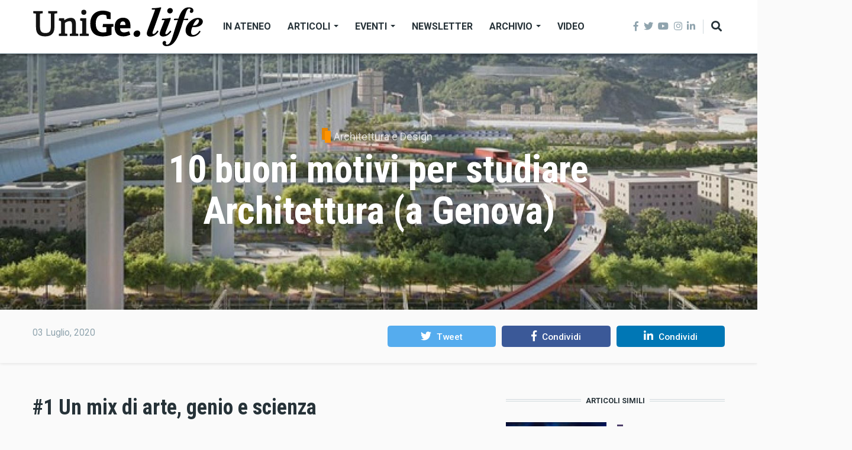

--- FILE ---
content_type: text/html; charset=UTF-8
request_url: https://life.unige.it/10-motivi-studiare-architettura-genova
body_size: 14723
content:
<!DOCTYPE html>
<html lang="it" dir="ltr" prefix="content: http://purl.org/rss/1.0/modules/content/  dc: http://purl.org/dc/terms/  foaf: http://xmlns.com/foaf/0.1/  og: http://ogp.me/ns#  rdfs: http://www.w3.org/2000/01/rdf-schema#  schema: http://schema.org/  sioc: http://rdfs.org/sioc/ns#  sioct: http://rdfs.org/sioc/types#  skos: http://www.w3.org/2004/02/skos/core#  xsd: http://www.w3.org/2001/XMLSchema# ">
  <head>
    <meta charset="utf-8" />
<link rel="canonical" href="http://life.unige.it/10-motivi-studiare-architettura-genova" />
<meta name="robots" content="index, follow" />
<link rel="image_src" href="http://life.unige.it/sites/default/files/2020-07/il_nuovo_ponte_per_genova_di_renzo_piano_-_unige.jpg" />
<meta name="description" content="Vuoi iscriverti ad architettura ma non sai se è la scelta giusta? Vuoi sapere se davvero è la tua strada? Ecco 10 buoni motivi per scegliere di studiare architettura, ma ce ne sarebbero molti di più..." />
<meta name="abstract" content="Il magazine dell’Università di Genova: uno spazio per notizie, approfondimenti, eventi, ricerca e divulgazione scientifica." />
<meta name="keywords" content="unige, unigenova, universitàdigenova, architettura, design, architetto, 10cose, 10motivi, laurea, laureato, creatività, costruzione, arte, genio, scienza, iscrizioni" />
<meta property="og:site_name" content="UniGe.life" />
<meta property="og:type" content="article" />
<meta property="og:url" content="http://life.unige.it/10-motivi-studiare-architettura-genova" />
<meta property="og:title" content="10 buoni motivi per studiare Architettura (a Genova)" />
<meta property="og:description" content="Vuoi iscriverti ad architettura ma non sai se è la scelta giusta? Vuoi sapere se davvero è la tua strada? Ecco 10 buoni motivi per scegliere di studiare architettura, ma ce ne sarebbero molti di più..." />
<meta property="og:image" content="http://life.unige.it/sites/default/files/styles/og_image/public/2020-07/il_nuovo_ponte_per_genova_di_renzo_piano_-_unige.jpg?h=ae4b5cd4&amp;itok=cfX1RaNg" />
<meta property="og:image:url" content="https://life.unige.it/sites/default/files/img/_life_nero.png" />
<meta property="og:image:secure_url" content="https://life.unige.it/sites/default/files/img/_life_nero.png" />
<meta property="og:video:secure_url" content="https://youtu.be/fwbqnNu-M-I" />
<meta property="og:image:type" content="image/jpeg" />
<meta property="og:image:width" content="600" />
<meta property="og:image:height" content="315" />
<meta property="og:updated_time" content="2020-07-03T16:03:00+02:00" />
<meta property="article:tag" content="unige" />
<meta property="article:tag" content="unigenova" />
<meta property="article:tag" content="universitàdigenova" />
<meta property="article:tag" content="architettura" />
<meta property="article:tag" content="design" />
<meta property="article:tag" content="architetto" />
<meta property="article:tag" content="10cose" />
<meta property="article:tag" content="10motivi" />
<meta property="article:tag" content="laurea" />
<meta property="article:tag" content="laureato" />
<meta property="article:tag" content="creatività" />
<meta property="article:tag" content="costruzione" />
<meta property="article:tag" content="arte" />
<meta property="article:tag" content="genio" />
<meta property="article:tag" content="scienza" />
<meta property="article:tag" content="iscrizioni" />
<meta property="article:published_time" content="2020-07-03T07:56:45+02:00" />
<meta property="article:modified_time" content="2020-07-03T16:03:00+02:00" />
<meta name="twitter:card" content="summary_large_image" />
<meta name="twitter:description" content="Vuoi iscriverti ad architettura ma non sai se è la scelta giusta? Vuoi sapere se davvero è la tua strada? Ecco 10 buoni motivi per scegliere di studiare architettura, ma ce ne sarebbero molti di più..." />
<meta name="twitter:title" content="10 buoni motivi per studiare Architettura (a Genova)" />
<meta name="twitter:url" content="http://life.unige.it/10-motivi-studiare-architettura-genova" />
<meta name="twitter:image" content="http://life.unige.it/sites/default/files/2020-07/il_nuovo_ponte_per_genova_di_renzo_piano_-_unige.jpg" />
<meta name="Generator" content="Drupal 8 (https://www.drupal.org)" />
<meta name="MobileOptimized" content="width" />
<meta name="HandheldFriendly" content="true" />
<meta name="viewport" content="width=device-width, initial-scale=1, shrink-to-fit=no" />
<meta http-equiv="X-UA-Compatible" content="IE=Edge" />
<link rel="alternate" hreflang="it" href="http://life.unige.it/10-motivi-studiare-architettura-genova" />
<link rel="revision" href="http://life.unige.it/10-motivi-studiare-architettura-genova" />

    <title>10 buoni motivi per studiare Architettura (a Genova) | UniGe.life</title>
    <link rel="stylesheet" media="all" href="/sites/default/files/css/css_77Ht9UIlUO3j5ERb3oDyXSTK7xegvCj2wQ6LsBGNca0.css" />
<link rel="stylesheet" media="all" href="https://use.fontawesome.com/releases/v5.7.1/css/all.css" />
<link rel="stylesheet" media="all" href="https://use.fontawesome.com/releases/v5.7.1/css/v4-shims.css" />
<link rel="stylesheet" media="all" href="https://fonts.googleapis.com/css?family=Roboto+Condensed:300,400,700|Roboto:300,300i,400,400i,500,500i,700,700i,900&amp;amp;subset=cyrillic,greek" />
<link rel="stylesheet" media="all" href="/sites/default/files/css/css_HtlwyQeLWDAo55q8WAKmF7teUPxud53jYV4FhvHcMG8.css" />

    
<!--[if lte IE 8]>
<script src="/sites/default/files/js/js_VtafjXmRvoUgAzqzYTA3Wrjkx9wcWhjP0G4ZnnqRamA.js"></script>
<![endif]-->


    
  </head>
  <body class="path-node page-node-type-article">
  
          <a href="#main-content" class="visually-hidden focusable skip-link">
      Salta al contenuto principale
    </a>

        <div id="top"></div>

    
      <div class="dialog-off-canvas-main-canvas" data-off-canvas-main-canvas>
    <div class="layout-builder-powered-page">
  <div class="header-container header-container--header-a js-page-header">
      
<header class="header header--header-a">

  <div class="header__container-wrapper--header__main js-sticky-header-element">
    <div class="header__container header__container--boxed">
      <div class="header__main">
        <div class="header__main__left">
            <div class="region region-logo">
    
<div id="block-themag-st-sitebranding-3" class="block block--system block--region-logo block--system-branding-block">
  
      
        <a href="/" rel="home" class="site-logo">
      <img src="/sites/default/files/img/UniGe_life_nero.svg" alt="Home" />
    </a>
      </div>

  </div>

            <div class="region region-header-primary-menu">
    
<div id="block-mainnavigation" class="block block--tb-megamenu block--region-header-primary-menu block--tb-megamenu-menu-block:main">
  
      
      <div class="block__content"><div  class="tb-megamenu tb-megamenu-main">
      <button data-target=".nav-collapse" data-toggle="collapse" class="btn btn-navbar tb-megamenu-button" type="button">
      <i class="fa fa-reorder"></i>
    </button>
    <div class="nav-collapse  always-show">
    <ul  class="tb-megamenu-nav nav level-0 items-6" >
          <li  class="tb-megamenu-item level-1 mega" data-id="menu_link_content:f222dcd5-d3d4-4134-a043-30f0f1fe89cc" data-level="1" data-type="menu_item" data-class="" data-xicon="" data-caption="" data-alignsub="" data-group="0" data-hidewcol="0" data-hidesub="0" data-label="In Ateneo" >
  <a href='/ateneo' >
        In Ateneo
          </a>
  
</li>

          <li  class="tb-megamenu-item level-1 mega dropdown" data-id="menu_link_content:5348c843-0fab-4b76-b9ef-09eec74f90ac" data-level="1" data-type="menu_item" data-class="" data-xicon="" data-caption="" data-alignsub="" data-group="0" data-hidewcol="0" data-hidesub="0" data-label="Articoli" >
  <a href='/archivio-articoli'  class="dropdown-toggle">
        Articoli
          <span class="caret"></span>
          </a>
  <div  class="tb-megamenu-submenu dropdown-menu mega-dropdown-menu nav-child" data-class="" data-width="">
  <div class="mega-dropdown-inner">
          <div  class="tb-megamenu-row row">
      <div  class="tb-megamenu-column mega-col-nav col-12" data-class="" data-width="12" data-hidewcol="0" id="tb-megamenu-column-1">
  <div class="tb-megamenu-column-inner mega-inner clearfix">
               <ul  class="tb-megamenu-subnav mega-nav level-1 items-9">
          <li  class="tb-megamenu-item level-2 mega" data-id="menu_link_content:9df8539b-58a0-4879-ba60-82ac9592070f" data-level="2" data-type="menu_item" data-class="" data-xicon="" data-caption="" data-alignsub="" data-group="0" data-hidewcol="0" data-hidesub="0" data-label="Ambiente" >
  <a href='/ambiente' >
        Ambiente
          </a>
  
</li>

          <li  class="tb-megamenu-item level-2 mega" data-id="menu_link_content:39a68edb-942a-430b-96fd-f8cb25afbfc6" data-level="2" data-type="menu_item" data-class="" data-xicon="" data-caption="" data-alignsub="" data-group="0" data-hidewcol="0" data-hidesub="0" data-label="Architettura e Design" >
  <a href='/architettura-e-design' >
        Architettura e Design
          </a>
  
</li>

          <li  class="tb-megamenu-item level-2 mega" data-id="menu_link_content:0b1f1196-5f28-4b11-9125-a15ed12b8745" data-level="2" data-type="menu_item" data-class="" data-xicon="" data-caption="" data-alignsub="" data-group="0" data-hidewcol="0" data-hidesub="0" data-label="Arte e Cultura" >
  <a href='/arte-e-cultura' >
        Arte e Cultura
          </a>
  
</li>

          <li  class="tb-megamenu-item level-2 mega" data-id="menu_link_content:f728b259-1a79-4c27-9079-2ca64f3652d9" data-level="2" data-type="menu_item" data-class="" data-xicon="" data-caption="" data-alignsub="" data-group="0" data-hidewcol="0" data-hidesub="0" data-label="Economia" >
  <a href='/economia' >
        Economia
          </a>
  
</li>

          <li  class="tb-megamenu-item level-2 mega" data-id="menu_link_content:63aa3af1-e3d3-47a1-8bb8-72f2a43329f2" data-level="2" data-type="menu_item" data-class="" data-xicon="" data-caption="" data-alignsub="" data-group="0" data-hidewcol="0" data-hidesub="0" data-label="Salute" >
  <a href='/salute' >
        Salute
          </a>
  
</li>

          <li  class="tb-megamenu-item level-2 mega" data-id="menu_link_content:29d18585-f47a-4b93-b9c7-21c1d7ca3266" data-level="2" data-type="menu_item" data-class="" data-xicon="" data-caption="" data-alignsub="" data-group="0" data-hidewcol="0" data-hidesub="0" data-label="Scienza e innovazione" >
  <a href='/scienza-e-innovazione' >
        Scienza e innovazione
          </a>
  
</li>

          <li  class="tb-megamenu-item level-2 mega" data-id="menu_link_content:53aaa36b-59b2-468a-b924-fbfdf2aaf202" data-level="2" data-type="menu_item" data-class="" data-xicon="" data-caption="" data-alignsub="" data-group="0" data-hidewcol="0" data-hidesub="0" data-label="Società" >
  <a href='/societa' >
        Società
          </a>
  
</li>

          <li  class="tb-megamenu-item level-2 mega" data-id="menu_link_content:18d3142a-e603-4186-83d9-bf49f7d04b0d" data-level="2" data-type="menu_item" data-class="" data-xicon="" data-caption="" data-alignsub="" data-group="0" data-hidewcol="0" data-hidesub="0" data-label="Sport" >
  <a href='/sport' >
        Sport
          </a>
  
</li>

          <li  class="tb-megamenu-item level-2 mega" data-id="menu_link_content:5baff58e-7b64-449f-a564-8d3177cdbf57" data-level="2" data-type="menu_item" data-class="" data-xicon="" data-caption="" data-alignsub="" data-group="0" data-hidewcol="0" data-hidesub="0" data-label="#coronavirus" >
  <a href='/tag/coronavirus-0' >
        #coronavirus
          </a>
  
</li>

  </ul>

      </div>
</div>

  </div>

      </div>
</div>

</li>

          <li  class="tb-megamenu-item level-1 mega dropdown" data-id="menu_link_content:14ab1a62-50fa-434d-a1e7-0bd35c81b5b8" data-level="1" data-type="menu_item" data-class="" data-xicon="" data-caption="" data-alignsub="" data-group="0" data-hidewcol="0" data-hidesub="0" data-label="Eventi" >
  <a href='/eventi'  class="dropdown-toggle">
        Eventi
          <span class="caret"></span>
          </a>
  <div  class="tb-megamenu-submenu dropdown-menu mega-dropdown-menu nav-child" data-class="" data-width="">
  <div class="mega-dropdown-inner">
          <div  class="tb-megamenu-row row">
      <div  class="tb-megamenu-column mega-col-nav col-12" data-class="" data-width="12" data-hidewcol="0" id="tb-megamenu-column-2">
  <div class="tb-megamenu-column-inner mega-inner clearfix">
               <ul  class="tb-megamenu-subnav mega-nav level-1 items-4">
          <li  class="tb-megamenu-item level-2 mega" data-id="menu_link_content:4dd77c8a-19d3-4f69-9f72-39ccf80bc227" data-level="2" data-type="menu_item" data-class="" data-xicon="" data-caption="" data-alignsub="" data-group="0" data-hidewcol="0" data-hidesub="0" data-label="I prossimi eventi" >
  <a href='/eventi' >
        I prossimi eventi
          </a>
  
</li>

          <li  class="tb-megamenu-item level-2 mega" data-id="menu_link_content:c16767c0-e797-48ec-a625-dd23101a390f" data-level="2" data-type="menu_item" data-class="" data-xicon="" data-caption="" data-alignsub="" data-group="0" data-hidewcol="0" data-hidesub="0" data-label="Segnala un evento" >
  <a href='https://life.unige.it/eventi/segnala' >
        Segnala un evento
          </a>
  
</li>

          <li  class="tb-megamenu-item level-2 mega" data-id="menu_link_content:55f1f849-56bf-4c0e-a2ef-2bdb9e42ac3e" data-level="2" data-type="menu_item" data-class="" data-xicon="" data-caption="" data-alignsub="" data-group="0" data-hidewcol="0" data-hidesub="0" data-label="Prenota uno spazio" >
  <a href='https://unige.it/ateneo/prenota-spazio' >
        Prenota uno spazio
          </a>
  
</li>

          <li  class="tb-megamenu-item level-2 mega" data-id="menu_link_content:179704b0-05e1-4780-bf7d-87e74d6b464d" data-level="2" data-type="menu_item" data-class="" data-xicon="" data-caption="" data-alignsub="" data-group="0" data-hidewcol="0" data-hidesub="0" data-label="Archivio" >
  <a href='/eventi/archivio' >
        Archivio
          </a>
  
</li>

  </ul>

      </div>
</div>

  </div>

      </div>
</div>

</li>

          <li  class="tb-megamenu-item level-1 mega" data-id="menu_link_content:5f313724-97ba-47de-b5c1-64828047668d" data-level="1" data-type="menu_item" data-class="" data-xicon="" data-caption="" data-alignsub="" data-group="0" data-hidewcol="0" data-hidesub="0" data-label="Newsletter" >
  <a href='/newsletter' >
        Newsletter
          </a>
  
</li>

          <li  class="tb-megamenu-item level-1 mega dropdown" data-id="menu_link_content:4e281ff0-2d9d-457d-951b-8f3dba66dc7a" data-level="1" data-type="menu_item" data-class="" data-xicon="" data-caption="" data-alignsub="" data-group="0" data-hidewcol="0" data-hidesub="0" data-label="Archivio" >
  <a href='/archivio-articoli'  class="dropdown-toggle">
        Archivio
          <span class="caret"></span>
          </a>
  <div  class="tb-megamenu-submenu dropdown-menu mega-dropdown-menu nav-child" data-class="" data-width="">
  <div class="mega-dropdown-inner">
          <div  class="tb-megamenu-row row">
      <div  class="tb-megamenu-column mega-col-nav col-12" data-class="" data-width="12" data-hidewcol="0" id="tb-megamenu-column-3">
  <div class="tb-megamenu-column-inner mega-inner clearfix">
               <ul  class="tb-megamenu-subnav mega-nav level-1 items-2">
          <li  class="tb-megamenu-item level-2 mega" data-id="menu_link_content:410dedd9-2af3-416b-8147-463f2ddcedfc" data-level="2" data-type="menu_item" data-class="" data-xicon="" data-caption="" data-alignsub="" data-group="0" data-hidewcol="0" data-hidesub="0" data-label="Tutti gli articoli" >
  <a href='/archivio-articoli' >
        Tutti gli articoli
          </a>
  
</li>

          <li  class="tb-megamenu-item level-2 mega" data-id="menu_link_content:07c0844e-c275-40d6-96c4-c9f4687d1f6f" data-level="2" data-type="menu_item" data-class="" data-xicon="" data-caption="" data-alignsub="" data-group="0" data-hidewcol="0" data-hidesub="0" data-label="Comunicati stampa" >
  <a href='/comunicati-stampa' >
        Comunicati stampa
          </a>
  
</li>

  </ul>

      </div>
</div>

  </div>

      </div>
</div>

</li>

          <li  class="tb-megamenu-item level-1 mega" data-id="menu_link_content:762f67f9-efab-4c60-874d-a5fd28f4b587" data-level="1" data-type="menu_item" data-class="" data-xicon="" data-caption="" data-alignsub="" data-group="0" data-hidewcol="0" data-hidesub="0" data-label="Video" >
  <a href='/video' >
        Video
          </a>
  
</li>

  </ul>

      </div>
  </div>
</div>
  </div>

  </div>

        </div>
        <div class="header__main__right">
          
<div class="header__social-menu">
      <a href="https://www.facebook.com/Unigenova" target="_blank">
      <i class="fab fa-facebook-f"></i>
          </a>
      <a href="https://twitter.com/unigenova" target="_blank">
      <i class="fab fa-twitter"></i>
          </a>
      <a href="https://www.youtube.com/channel/UCUzI7864bUoJgke195EznOg" target="_blank">
      <i class="fab fa-youtube"></i>
          </a>
      <a href="https://www.instagram.com/unigenova" target="_blank">
      <i class="fab fa-instagram"></i>
          </a>
      <a href="https://www.linkedin.com/school/universit-degli-studi-di-genova/" target="_blank">
      <i class="fab fa-linkedin-in"></i>
          </a>
  </div>          
<div class="header__user-nav">
  <div class="d-flex">
    
          <button class="header__toggleable-button js-toggle-search">
        <i class="fas fa-search"></i>
      </button>
    
      </div>

  <button class="header__toggleable-button toggle-offcanvas-sidebar js-toggle-offcanvas-sidebar">
    <i class="fas fa-bars"></i>
  </button>
</div>
        </div>
      </div>
    </div>
    

  <div class="region region-search">
    <div class="container">
      <div class="row">
        <div class="col-12">

<div class="search-block-form block block--search block--region-search block--search-form-block block-search" data-drupal-selector="search-block-form" id="block-searchform-2" role="search">
  
    
      <div class="block-content"><form action="/search/node" method="get" id="search-block-form" accept-charset="UTF-8">
  <div class="js-form-item form-item js-form-type-search form-type-search js-form-item-keys form-item-keys form-no-label">
      <label for="edit-keys" class="visually-hidden">Cerca</label>
        <input title="Inserisci i termini da cercare." placeholder="inserisci le parole da cercare..." data-drupal-selector="edit-keys" type="search" id="edit-keys" name="keys" value="" size="15" maxlength="128" class="form-search" />

        </div>
<div data-drupal-selector="edit-actions" class="form-actions js-form-wrapper form-wrapper" id="edit-actions"><input data-drupal-selector="edit-submit" type="submit" id="edit-submit" value="Cerca" class="button js-form-submit form-submit" />
</div>

</form>
</div>
  </div>
</div>
      </div>
    </div>
  </div>


  </div>

</header>
  </div>
    

  <div class="region region--offcanvas-sidebar">
    <div id="offcanvas-sidebar" class="sidr" style="display: none;">
      <nav role="navigation" aria-labelledby="block-themag-st-mainnavigation-3-menu" id="block-themag-st-mainnavigation-3" class="block block--system block--region-offcanvas-sidebar block--system-menu-block:main block-menu navigation menu--main">
            
  <h2 class="block__title visually-hidden" id="block-themag-st-mainnavigation-3-menu">Main navigation</h2>
  

        
              <ul class="menu">
                    <li class="menu-item">
        <a href="/ateneo" title="Ateneo" data-drupal-link-system-path="taxonomy/term/105">In Ateneo</a>
              </li>
                <li class="menu-item menu-item--expanded">
        <a href="/archivio-articoli" data-drupal-link-system-path="node/1209">Articoli</a>
                                <ul class="menu">
                    <li class="menu-item">
        <a href="/ambiente" title="Ambiente" data-drupal-link-system-path="taxonomy/term/110">Ambiente</a>
              </li>
                <li class="menu-item">
        <a href="/architettura-e-design" data-drupal-link-system-path="taxonomy/term/340">Architettura e Design</a>
              </li>
                <li class="menu-item">
        <a href="/arte-e-cultura" title="Cultura" data-drupal-link-system-path="taxonomy/term/107">Arte e Cultura</a>
              </li>
                <li class="menu-item">
        <a href="/economia" data-drupal-link-system-path="taxonomy/term/311">Economia</a>
              </li>
                <li class="menu-item">
        <a href="/salute" title="Salute" data-drupal-link-system-path="taxonomy/term/109">Salute</a>
              </li>
                <li class="menu-item">
        <a href="/scienza-e-innovazione" data-drupal-link-system-path="taxonomy/term/106">Scienza e innovazione</a>
              </li>
                <li class="menu-item">
        <a href="/societa" title="Società" data-drupal-link-system-path="taxonomy/term/108">Società</a>
              </li>
                <li class="menu-item">
        <a href="/sport" title="Sport" data-drupal-link-system-path="taxonomy/term/241">Sport</a>
              </li>
                <li class="menu-item">
        <a href="/tag/coronavirus-0" title="coronavirus" data-drupal-link-system-path="taxonomy/term/850">#coronavirus</a>
              </li>
        </ul>
  
              </li>
                <li class="menu-item menu-item--collapsed">
        <a href="/eventi" data-drupal-link-system-path="node/2820">Eventi</a>
              </li>
                <li class="menu-item">
        <a href="/newsletter" data-drupal-link-system-path="node/1028">Newsletter</a>
              </li>
                <li class="menu-item menu-item--expanded">
        <a href="/archivio-articoli" data-drupal-link-system-path="node/1209">Archivio</a>
                                <ul class="menu">
                    <li class="menu-item">
        <a href="/archivio-articoli" data-drupal-link-system-path="node/1209">Tutti gli articoli</a>
              </li>
                <li class="menu-item">
        <a href="/comunicati-stampa" data-drupal-link-system-path="node/1212">Comunicati stampa</a>
              </li>
        </ul>
  
              </li>
                <li class="menu-item">
        <a href="/video" data-drupal-link-system-path="taxonomy/term/517">Video</a>
              </li>
        </ul>
  


  </nav>

    </div>
  </div>
  <div class="offcanvas-sidebar-overlay"></div>


    
      <div class="region region-content">
    <div data-drupal-messages-fallback class="hidden"></div>
<div id="block-themag-st-content" class="block block--system block--region-content block--system-main-block">
  
      
      <div class="block__content">
<article data-history-node-id="1531" role="article" about="/10-motivi-studiare-architettura-genova" class="node node--type-article node--view-mode-full">

  
    

  
  <div class="node__content">
    
  <div  class="themag-layout themag-layout--onecol-section themag-layout--onecol-section--12">
    <div  class="container-full">
      <div  class="row no-gutters">
                  <div  class="themag-layout__region themag-layout__region--first">
            <div>
<div class="block block--views block--views-block:mg-article-headers-block-3">
  
      
      <div class="block__content"><div class="views-element-container"><div class="view view-mg-article-headers view-id-mg_article_headers view-display-id-block_3 js-view-dom-id-7ebdbb54f4d5ea12ff6df97ac28271ba7855cebf2903fabb2b0dffbb63555d7e">
  
    
      
      <div class="view-content">
          <div class="views-row"><header class="article-header article-header--layout-2" data-parallax="scroll" data-image-src="/sites/default/files/styles/large_wide_image/public/2020-07/il_nuovo_ponte_per_genova_di_renzo_piano_-_unige.jpg?h=ae4b5cd4&amp;itok=uKSdtqDr" data-height="60vh">
  <div class="article-header__content">
        <div class="article-header__channel">
      <div class="channel channel--white">
        <div class="channel__icon" data-background data-color="rgb(255,147,0)"></div>
        <div class="channel__label"><a href="/architettura-e-design" hreflang="it">Architettura e Design</a></div>
      </div>
    </div>
        <div class="article-header__title">
      <h1 class="article-title article-title--large article-title--white">10 buoni motivi per studiare Architettura (a Genova)</h1>
    </div>

    <div class="article-header__meta d-lg-none">
      <div class="byline byline--white">
        <div>


          <span class="byline__created-date">03 Luglio, 2020
</span>
        </div>
      </div>
    </div>

  </div>
</header>
</div>

    </div>
  
          </div>
</div>
</div>
  </div>
</div>
          </div>
              </div>
    </div>
  </div>


  <div  class="themag-layout themag-layout--twocol-section themag-layout--twocol-section--custom themag-layout--py-xsmall themag-layout--my-default shadow-sm">
    <div  class="container">
      <div  class="row">
                  <div  class="d-none d-lg-block col-lg-6 themag-layout__region themag-layout__region--first">
            <div>
<div class="block block--views block--views-block:mg-article-authored-info-block-1">
  
      
      <div class="block__content"><div class="views-element-container"><div class="view view-mg-article-authored-info view-id-mg_article_authored_info view-display-id-block_1 js-view-dom-id-6d7530cbd32ded97822de987c44f7e997bba513632cb9f5d5614dda6e0d034a9">
  
    
      
      <div class="view-content">
          <div class="views-row"><div class="views-field views-field-nothing"><span class="field-content"><div class="byline">
  <div><span class="byline__created-date"><span class="created-date">03 Luglio, 2020</span></span></div>
</div></span></div></div>

    </div>
  
          </div>
</div>
</div>
  </div>
</div>
          </div>
        
                  <div  class="col-12 col-lg-6 themag-layout__region themag-layout__region--second">
            <div>
<div class="block block--shariff block--shariff-block">
  
      
      <div class="block__content"><div class="shariff"   data-services="[&quot;twitter&quot;,&quot;facebook&quot;,&quot;linkedin&quot;]" data-theme="colored" data-css="complete" data-orientation="horizontal" data-mail-url="mailto:" data-lang="it">
    
        
</div>
</div>
  </div>
</div>
          </div>
              </div>
    </div>
  </div>


  <div  class="themag-layout themag-layout--twocol-section themag-layout--twocol-section--8-4 themag-layout--my-default">
    <div  class="container">
      <div  class="row">
                  <div  class="themag-layout__region themag-layout__region--first js-sticky-column">
            <div>
<div class="block block--layout-builder block--field-block:node:article:field-paragraphs">
  
      
      <div class="block__content">
      <div class="field field--name-field-paragraphs field--type-entity-reference-revisions field--label-hidden field__items">
              <div class="field__item">  <div class="paragraph paragraph--type--text paragraph--view-mode--default">
          
            <div class="clearfix text-formatted field field--name-field-text field--type-text-long field--label-hidden field__item"><h2>#1 Un mix di arte, genio e scienza</h2>

<p>Se <strong>hai una vena artistica</strong> ma ti interessano <strong>anche i problemi tecnici </strong>(«come costruisco questo oggetto?»), se hai amato lo spirito del Rinascimento, se riesci a mettere in relazione le parti con il tutto, se ti piace immaginare, inventare, sognare, interpretare gli spazi, se vuoi vivere in un ambiente creativo e stimolante…<strong><a href="https://youtu.be/tQzvulkalaE">Architettura</a></strong> è la scelta giusta!</p>
</div>
      
      </div>
</div>
              <div class="field__item">  <div class="paragraph paragraph--type--image paragraph--view-mode--default">
          
            <div class="field field--name-field-field-media field--type-entity-reference field--label-hidden field__item">
  <figure class="media-image view-mode-default">
    
            <div class="field field--name-field-image field--type-image field--label-hidden field__item">    <picture>
                  <source srcset="/sites/default/files/styles/max_width_770px/public/2020-07/tjibaou_renzo_piano_-_unige.jpg?itok=KWEkCn5i 1x" media="all and (min-width: 768px)" type="image/jpeg"/>
              <source srcset="/sites/default/files/styles/max_width_400px/public/2020-07/tjibaou_renzo_piano_-_unige.jpg?itok=6oNzZ3UE 1x" type="image/jpeg"/>
                  <img src="/sites/default/files/styles/max_width_770px/public/2020-07/tjibaou_renzo_piano_-_unige.jpg?itok=KWEkCn5i" alt="Centre Culturel Jean-Marie Tjibaou di Renzo Piano in Nuova Caledonia - UniGe" title="Centre Culturel Jean-Marie Tjibaou di Renzo Piano in Nuova Caledonia - UniGe" typeof="foaf:Image" class="img-fluid" />

  </picture>

</div>
      
    
          <figcaption>
            <div class="field field--name-field-description field--type-string-long field--label-hidden field__item">Centre Culturel Jean-Marie Tjibaou di Renzo Piano in Nuova Caledonia</div>
      </figcaption>
      </figure>
</div>
      
      </div>
</div>
              <div class="field__item">  <div class="paragraph paragraph--type--text paragraph--view-mode--default">
          
            <div class="clearfix text-formatted field field--name-field-text field--type-text-long field--label-hidden field__item"><h2>#2 Creatività e innovazione</h2>

<p>Ingegnere o Architetto? Mentre scegli, <strong>non fermarti ai luoghi comuni, <a href="https://corsi.unige.it/">segui le tue passioni</a></strong>. Ad Architettura approfondirai materie diverse, potrai coltivare il tuo spirito creativo, studierai, disegnerai, costruirai piccoli modelli, monterai video, <strong>imparerai a lavorare con i più innovativi strumenti digitali, costruirai con le tue mani…Insomma, vivrai ogni esperienza in una dimensione di progettualità.</strong></p>
</div>
      
      </div>
</div>
              <div class="field__item">  <div class="paragraph paragraph--type--text paragraph--view-mode--default">
          
            <div class="clearfix text-formatted field field--name-field-text field--type-text-long field--label-hidden field__item"><h2>#3 Un lavoro di squadra, una vita di comunità</h2>

<p>Frequentare un <strong><a href="https://corsi.unige.it/9915">corso di laurea in Architettura</a></strong> significa <strong>vivere in un piccolo campus, dove spendere intere giornate lavorando in team</strong>, discutendo, condividendo e sostenendo le proprie idee con gli altri. Potrai trascorrere il tempo libero negli spazi verdi e costruire amicizie solide. <strong>Il lavoro di gruppo stimola la creatività; la capacità di lavorare in gruppo è molto apprezzata nel mondo del lavoro</strong>.</p>
</div>
      
      </div>
</div>
              <div class="field__item">  <div class="paragraph paragraph--type--text paragraph--view-mode--default">
          
            <div class="clearfix text-formatted field field--name-field-text field--type-text-long field--label-hidden field__item"><h2>#4 Costruire nel costruito</h2>

<p>In Italia si costruisce poco, ma <strong>ad <a href="https://architettura.unige.it/">Architettura</a></strong> <strong>si impara a progettare in spazi già edificati e consolidati, per migliorare l’ambiente in cui viviamo</strong>. La città di Genova, stratificata nei secoli, con chiese medievali, palazzi barocchi, edifici ottocenteschi e nuovissime architetture nel centro storico ne è un esempio!</p>
</div>
      
      </div>
</div>
              <div class="field__item">  <div class="paragraph paragraph--type--image paragraph--view-mode--default">
          
            <div class="field field--name-field-field-media field--type-entity-reference field--label-hidden field__item">
  <figure class="media-image view-mode-default">
    
            <div class="field field--name-field-image field--type-image field--label-hidden field__item">    <picture>
                  <source srcset="/sites/default/files/styles/max_width_770px/public/2020-07/commenda-di-pre_genova_-_unige.jpg?itok=XJwlV2h5 1x" media="all and (min-width: 768px)" type="image/jpeg"/>
              <source srcset="/sites/default/files/styles/max_width_400px/public/2020-07/commenda-di-pre_genova_-_unige.jpg?itok=miFarM44 1x" type="image/jpeg"/>
                  <img src="/sites/default/files/styles/max_width_770px/public/2020-07/commenda-di-pre_genova_-_unige.jpg?itok=XJwlV2h5" alt="Commenda di Pré a Genova - UniGe" title="Commenda di Pré a Genova - UniGe" typeof="foaf:Image" class="img-fluid" />

  </picture>

</div>
      
    
          <figcaption>
            <div class="field field--name-field-description field--type-string-long field--label-hidden field__item">Commenda di Pré a Genova: vicoli e architettura</div>
      </figcaption>
      </figure>
</div>
      
      </div>
</div>
              <div class="field__item">  <div class="paragraph paragraph--type--text paragraph--view-mode--default">
          
            <div class="clearfix text-formatted field field--name-field-text field--type-text-long field--label-hidden field__item"><h2>#5 Creare nuovi habitat</h2>

<p>L’Architetto del futuro deve saper affrontare nuove sfide e mettere la sua creatività al servizio della collettività per rendere le città più vivibili e immaginare nuovi spazi di relazione. <strong>Imparare a progettare negli spazi urbani con attenzione al verde, all’ecologia e al paesaggio sarà parte del tuo percorso di studio.</strong></p>
</div>
      
      </div>
</div>
              <div class="field__item">  <div class="paragraph paragraph--type--image paragraph--view-mode--default">
          
            <div class="field field--name-field-field-media field--type-entity-reference field--label-hidden field__item">
  <figure class="media-image view-mode-default">
    
            <div class="field field--name-field-image field--type-image field--label-hidden field__item">    <picture>
                  <source srcset="/sites/default/files/styles/max_width_770px/public/2020-07/bosco_verticale_di_stefano_boeri_-_unige.png?itok=aRoIr7ue 1x" media="all and (min-width: 768px)" type="image/png"/>
              <source srcset="/sites/default/files/styles/max_width_400px/public/2020-07/bosco_verticale_di_stefano_boeri_-_unige.png?itok=P4-WXKEZ 1x" type="image/png"/>
                  <img src="/sites/default/files/styles/max_width_770px/public/2020-07/bosco_verticale_di_stefano_boeri_-_unige.png?itok=aRoIr7ue" alt="Bosco Verticale di Stefano Boeri - UniGe" title="Bosco Verticale di Stefano Boeri - UniGe" typeof="foaf:Image" class="img-fluid" />

  </picture>

</div>
      
    
          <figcaption>
            <div class="field field--name-field-description field--type-string-long field--label-hidden field__item">Bosco Verticale a Milano di Stefano Boeri</div>
      </figcaption>
      </figure>
</div>
      
      </div>
</div>
              <div class="field__item">  <div class="paragraph paragraph--type--text paragraph--view-mode--default">
          
            <div class="clearfix text-formatted field field--name-field-text field--type-text-long field--label-hidden field__item"><h2>#6 Progetti sostenibili e attenti all’ambiente</h2>

<p>Dal movimento <strong>Fridays for Future</strong> alla <strong>casa del futuro</strong>: materiali naturali, costruzioni a Energia Zero, spazi verdi, energie rinnovabili, riciclo dell’acqua…Ad Architettura imparerai a costruire con, e non contro, l’ambiente, senza rinunciare alle innovazioni tecnologiche per la gestione domotica della casa del futuro.</p>
</div>
      
      </div>
</div>
              <div class="field__item">  <div class="paragraph paragraph--type--image paragraph--view-mode--default">
          
            <div class="field field--name-field-field-media field--type-entity-reference field--label-hidden field__item">
  <figure class="media-image view-mode-default">
    
            <div class="field field--name-field-image field--type-image field--label-hidden field__item">    <picture>
                  <source srcset="/sites/default/files/styles/max_width_770px/public/2020-07/la_biosfera_di_renzo_piano_a_genova_-_unige.jpg?itok=ZiDYh3dg 1x" media="all and (min-width: 768px)" type="image/jpeg"/>
              <source srcset="/sites/default/files/styles/max_width_400px/public/2020-07/la_biosfera_di_renzo_piano_a_genova_-_unige.jpg?itok=qVgiiA6k 1x" type="image/jpeg"/>
                  <img src="/sites/default/files/styles/max_width_770px/public/2020-07/la_biosfera_di_renzo_piano_a_genova_-_unige.jpg?itok=ZiDYh3dg" alt="La biosfera di Renzo Piano a Genova - UniGe" title="La biosfera di Renzo Piano a Genova - UniGe" typeof="foaf:Image" class="img-fluid" />

  </picture>

</div>
      
    
          <figcaption>
            <div class="field field--name-field-description field--type-string-long field--label-hidden field__item">La biosfera di Renzo Piano a Genova</div>
      </figcaption>
      </figure>
</div>
      
      </div>
</div>
              <div class="field__item">  <div class="paragraph paragraph--type--text paragraph--view-mode--default">
          
            <div class="clearfix text-formatted field field--name-field-text field--type-text-long field--label-hidden field__item"><h2>#7 Lavorare sul patrimonio culturale</h2>

<p>«Siamo nani sulle spalle dei giganti», scriveva Umberto Eco, e l’Italia è ricca di un patrimonio architettonico, artistico e ambientale che richiede le capacità e la professionalità di un architetto per essere conservato, tutelato e valorizzato. <strong>Ad Architettura potrai approfondire le tematiche e le tecniche del restauro, potrai lavorare sui meravigliosi palazzi storici della città di Genova </strong>(i <a href="http://ipalazzi.unige.it/palazzo_architettura.html"><strong>Palazzi dei Rolli</strong></a>) e sul patrimonio abbandonato sparso nel territorio ligure per mettere alla prova la tua capacità creativa nell’immaginare nuovi modi d’uso.</p>
</div>
      
      </div>
</div>
              <div class="field__item">  <div class="paragraph paragraph--type--text paragraph--view-mode--default">
          
            <div class="clearfix text-formatted field field--name-field-text field--type-text-long field--label-hidden field__item"><h2>#8 Esperienze all’estero</h2>

<p>Allarga i tuoi orizzonti! <strong>Architettura offre numerose <a href="https://www.youtube.com/watch?v=OTstCWSwdnQ&amp;t=5s">borse di studio per studiare e lavorare all’estero</a></strong> in Europa e oltre oceano; la <strong>Fondazione Renzo Piano offre uno <a href="https://corsi.unige.it/9915/p/studenti-tirocinio#chapter-2">stage di 6 mesi nello studio di Parigi</a></strong>. Concorri per una borsa di studio, quando tornerai non sarai più come eri prima…e ricorda che la tua laurea magistrale è un titolo riconosciuto in Europa.</p>
</div>
      
      </div>
</div>
              <div class="field__item">  <div class="paragraph paragraph--type--image paragraph--view-mode--default">
          
            <div class="field field--name-field-field-media field--type-entity-reference field--label-hidden field__item">
  <figure class="media-image view-mode-default">
    
            <div class="field field--name-field-image field--type-image field--label-hidden field__item">    <picture>
                  <source srcset="/sites/default/files/styles/max_width_770px/public/2020-07/gaudi_casa_mila_-_architettura_unige.jpg?itok=gKneZGv- 1x" media="all and (min-width: 768px)" type="image/jpeg"/>
              <source srcset="/sites/default/files/styles/max_width_400px/public/2020-07/gaudi_casa_mila_-_architettura_unige.jpg?itok=uaM6owui 1x" type="image/jpeg"/>
                  <img src="/sites/default/files/styles/max_width_770px/public/2020-07/gaudi_casa_mila_-_architettura_unige.jpg?itok=gKneZGv-" alt="Casa Milà: una delle iconiche case private progettate da Antoni Gaudì - UniGe" title="Casa Milà: una delle iconiche case private progettate da Antoni Gaudì - UniGe" typeof="foaf:Image" class="img-fluid" />

  </picture>

</div>
      
    
          <figcaption>
            <div class="field field--name-field-description field--type-string-long field--label-hidden field__item">Casa Milà: una delle iconiche case private progettate da Antoni Gaudì</div>
      </figcaption>
      </figure>
</div>
      
      </div>
</div>
              <div class="field__item">  <div class="paragraph paragraph--type--text paragraph--view-mode--default">
          
            <div class="clearfix text-formatted field field--name-field-text field--type-text-long field--label-hidden field__item"><h2>#9 Il neo-laureato e l’esame di stato</h2>

<p><strong>Dopo la laurea puoi accedere a un <a href="https://corsi.unige.it/9915/p/studenti-tirocinio">tirocinio professionale</a> in convenzione con l’Ordine degli Architetti</strong> delle Province liguri ed essere <strong>esonerato dalla prova scritta dell’esame di stato</strong> per l’abilitazione all’esercizio della professione. Approfitta di questa duplice possibilità!</p>
</div>
      
      </div>
</div>
              <div class="field__item">  <div class="paragraph paragraph--type--text paragraph--view-mode--default">
          
            <div class="clearfix text-formatted field field--name-field-text field--type-text-long field--label-hidden field__item"><h2>#10 L’Architetto e il mondo del lavoro</h2>

<p>5 anni di faticoso studio…e poi? <strong>Progetta il tuo futuro, ci sono molte nuove professioni da immaginare.</strong> Lo studio di Architettura ti rende duttile e capace di affrontare problemi complessi e ogni volta nuovi. <strong>Dopo la laurea puoi </strong>diventare libero professionista, imprenditore o dipendente d’impresa, funzionario di enti pubblici, occuparti di edilizia in studio, in officina e in cantiere; di arredi e sistemazioni d’interni; di scenografia; di <a href="https://life.unige.it/notre-dame-strategie-restauro">restauro</a>; di pianificazione e governo del territorio; di paesaggio e ambiente.</p>
</div>
      
      </div>
</div>
              <div class="field__item">  <div class="paragraph paragraph--type--image paragraph--view-mode--default">
          
            <div class="field field--name-field-field-media field--type-entity-reference field--label-hidden field__item">
  <figure class="media-image view-mode-default">
    
            <div class="field field--name-field-image field--type-image field--label-hidden field__item">    <picture>
                  <source srcset="/sites/default/files/styles/max_width_770px/public/2020-07/campus_architettura_unige.jpg?itok=gEkBL2yv 1x" media="all and (min-width: 768px)" type="image/jpeg"/>
              <source srcset="/sites/default/files/styles/max_width_400px/public/2020-07/campus_architettura_unige.jpg?itok=yiKug6T3 1x" type="image/jpeg"/>
                  <img src="/sites/default/files/styles/max_width_770px/public/2020-07/campus_architettura_unige.jpg?itok=gEkBL2yv" alt="Campus di Architettura - UniGe" title="Campus di Architettura - UniGe" typeof="foaf:Image" class="img-fluid" />

  </picture>

</div>
      
    
          <figcaption>
            <div class="field field--name-field-description field--type-string-long field--label-hidden field__item">Studiare al campus di Architettura: immersi nell&#039;arte e nel design</div>
      </figcaption>
      </figure>
</div>
      
      </div>
</div>
              <div class="field__item">  <div class="paragraph paragraph--type--text paragraph--view-mode--default">
          
            <div class="clearfix text-formatted field field--name-field-text field--type-text-long field--label-hidden field__item"><p>Foto da <a href="https://pixabay.com/it/?utm_source=link-attribution&amp;utm_medium=referral&amp;utm_campaign=image&amp;utm_content=332390">Pixabay</a>&nbsp;e&nbsp;<a href="https://liguriaedintorni.it/">liguriaedintorni.it</a></p>
</div>
      
      </div>
</div>
          </div>
  </div>
  </div>

<div class="block block--views block--views-block:informazioniautore-block-2">
  
      
      <div class="block__content"><div class="views-element-container"><div class="view view-informazioniautore view-id-informazioniautore view-display-id-block_2 js-view-dom-id-a723d16fd3543ba5537bd90b62b8c1ce1d4018fe5eba5d2f657376a01fa38720">
  
    
      
      <div class="view-content">
          <div class="views-row"><div class="views-field views-field-nothing"><span class="field-content"><div>
    </div></span></div></div>

    </div>
  
          </div>
</div>
</div>
  </div>
</div>
          </div>
        
                  <div  class="themag-layout__region themag-layout__region--second js-sticky-column">
            <div>
<div class="block block--views block--views-block:mg-content-related-by-tags-block-1">
  
          <h2 class="block__title">
         <span class="title-text">Articoli simili</span>
      </h2>
      
      <div class="block__content"><div class="views-element-container"><div class="view view-mg-content-related-by-tags view-id-mg_content_related_by_tags view-display-id-block_1 js-view-dom-id-78705d1ce881fa6dcdaa478b500059f52bc2835885323f48895c59b0895e5d47">
  
    
      
      <div class="view-content">
      <div class="list">
  
  <ul>

          <li>
<article data-history-node-id="3588" role="article" about="/malga-colloquia-2026" class="teaser--item teaser--small-item teaser">

                <div class="teaser__media">
        <div class="position-relative">
                                <div class="image teaser__image">
              <a href="/malga-colloquia-2026">
                
            <div class="field field--name-field-teaser-media field--type-entity-reference field--label-hidden field__item">
            <div class="field field--name-field-image field--type-image field--label-hidden field__item">    <picture>
                  <source srcset="/sites/default/files/styles/small_teaser_item/public/2025-11/intelligenza-artificiale.jpg?h=91d0a3e7&amp;itok=r0lO6XIl 1x" media="all and (min-width: 768px)" type="image/jpeg"/>
              <source srcset="/sites/default/files/styles/small_teaser_item_mobile/public/2025-11/intelligenza-artificiale.jpg?h=91d0a3e7&amp;itok=sbuRL_qp 1x" type="image/jpeg"/>
                  <img src="/sites/default/files/styles/small_teaser_item/public/2025-11/intelligenza-artificiale.jpg?h=91d0a3e7&amp;itok=r0lO6XIl" alt="intelligenza artificiale" title="intelligenza artificiale" typeof="foaf:Image" class="img-fluid" />

  </picture>

</div>
      </div>
      
              </a>
            </div>
                  </div>
      </div>
      
      <div class="teaser__content">
                                        <header>
                                          <div class="channel teaser__channel">
                  

            <div class="field field--name-field-channel field--type-entity-reference field--label-hidden field__item">
        <i style="background-color: #574676;
                  opacity: 1">
        </i>
        <a href="/scienza-e-innovazione" hreflang="und">Scienza e innovazione</a>
      </div>
      
                </div>
                                                    
              <h2 class="teaser__headline">
                <a href="/malga-colloquia-2026"><span class="field field--name-title field--type-string field--label-hidden">MaLGa Colloquia 2026</span>
</a>
              </h2>
              
                      </header>
        
                                  
                          <footer class="teaser__authored">
                                                      <span class="date">Gen 15, 2026</span>
                                  

                
                <!--
                                                      <span class="author">by <span class="field field--name-uid field--type-entity-reference field--label-hidden"><a title="Visualizza il profilo dell&#039;utente." href="/user/1" lang="" about="/user/1" typeof="schema:Person" property="schema:name" datatype="" class="username">Redazione</a></span>
 </span>
                                                  -->
              </footer>
                              
                                          
                  
                  </div>
  </article>
</li>
          <li>
<article data-history-node-id="3587" role="article" about="/la-storia-della-biologia-marina-genovese" class="teaser--item teaser--small-item teaser">

                <div class="teaser__media">
        <div class="position-relative">
                                <div class="image teaser__image">
              <a href="/la-storia-della-biologia-marina-genovese">
                
            <div class="field field--name-field-teaser-media field--type-entity-reference field--label-hidden field__item">
            <div class="field field--name-field-image field--type-image field--label-hidden field__item">    <picture>
                  <source srcset="/sites/default/files/styles/small_teaser_item/public/2026-01/underwater-4814288_1280.jpg?h=1c9b88c9&amp;itok=_FG_T_pe 1x" media="all and (min-width: 768px)" type="image/jpeg"/>
              <source srcset="/sites/default/files/styles/small_teaser_item_mobile/public/2026-01/underwater-4814288_1280.jpg?h=1c9b88c9&amp;itok=5CDcJy7R 1x" type="image/jpeg"/>
                  <img src="/sites/default/files/styles/small_teaser_item/public/2026-01/underwater-4814288_1280.jpg?h=1c9b88c9&amp;itok=_FG_T_pe" alt="biologia_marina" title="biologia_marina" typeof="foaf:Image" class="img-fluid" />

  </picture>

</div>
      </div>
      
              </a>
            </div>
                  </div>
      </div>
      
      <div class="teaser__content">
                                        <header>
                                          <div class="channel teaser__channel">
                  

            <div class="field field--name-field-channel field--type-entity-reference field--label-hidden field__item">
        <i style="background-color: #007C58;
                  opacity: 1">
        </i>
        <a href="/ambiente" hreflang="und">Ambiente</a>
      </div>
      
                </div>
                                                    
              <h2 class="teaser__headline">
                <a href="/la-storia-della-biologia-marina-genovese"><span class="field field--name-title field--type-string field--label-hidden">La storia della biologia marina genovese</span>
</a>
              </h2>
              
                      </header>
        
                                  
                          <footer class="teaser__authored">
                                                      <span class="date">Gen 15, 2026</span>
                                  

                
                <!--
                                                      <span class="author">by <span class="field field--name-uid field--type-entity-reference field--label-hidden"><a title="Visualizza il profilo dell&#039;utente." href="/user/1" lang="" about="/user/1" typeof="schema:Person" property="schema:name" datatype="" class="username">Redazione</a></span>
 </span>
                                                  -->
              </footer>
                              
                                          
                  
                  </div>
  </article>
</li>
          <li>
<article data-history-node-id="3585" role="article" about="/index.php/call-different-differentiations" class="teaser--item teaser--small-item teaser">

                <div class="teaser__media">
        <div class="position-relative">
                                <div class="image teaser__image">
              <a href="/index.php/call-different-differentiations">
                
            <div class="field field--name-field-teaser-media field--type-entity-reference field--label-hidden field__item">
            <div class="field field--name-field-image field--type-image field--label-hidden field__item">    <picture>
                  <source srcset="/sites/default/files/styles/small_teaser_item/public/2026-01/starch-call-for-papers.png?h=eb58b4d6&amp;itok=nZVoLFAf 1x" media="all and (min-width: 768px)" type="image/png"/>
              <source srcset="/sites/default/files/styles/small_teaser_item_mobile/public/2026-01/starch-call-for-papers.png?h=eb58b4d6&amp;itok=p-NzXPjC 1x" type="image/png"/>
                  <img src="/sites/default/files/styles/small_teaser_item/public/2026-01/starch-call-for-papers.png?h=eb58b4d6&amp;itok=nZVoLFAf" alt="grafica per convegno &quot;Different Differentiations&quot;" title="grafica per convegno &quot;Different Differentiations&quot;" typeof="foaf:Image" class="img-fluid" />

  </picture>

</div>
      </div>
      
              </a>
            </div>
                  </div>
      </div>
      
      <div class="teaser__content">
                                        <header>
                                          <div class="channel teaser__channel">
                  

            <div class="field field--name-field-channel field--type-entity-reference field--label-hidden field__item">
        <i style="background-color: #B79A81;
                  opacity: 1">
        </i>
        <a href="/index.php/arte-e-cultura" hreflang="it">Arte e Cultura</a>
      </div>
      
                </div>
                                                    
              <h2 class="teaser__headline">
                <a href="/index.php/call-different-differentiations"><span class="field field--name-title field--type-string field--label-hidden">Call for papers &quot;Different Differentiations&quot;</span>
</a>
              </h2>
              
                      </header>
        
                                  
                          <footer class="teaser__authored">
                                                      <span class="date">Gen 14, 2026</span>
                                  

                
                <!--
                                                      <span class="author">by <span class="field field--name-uid field--type-entity-reference field--label-hidden"><a title="Visualizza il profilo dell&#039;utente." href="/index.php/eliana-ruffoni" lang="" about="/index.php/eliana-ruffoni" typeof="schema:Person" property="schema:name" datatype="" class="username">Eliana Ruffoni</a></span>
 </span>
                                                  -->
              </footer>
                              
                                          
                  
                  </div>
  </article>
</li>
    
  </ul>

</div>

    </div>
  
          </div>
</div>
</div>
  </div>
</div>
          </div>
              </div>
    </div>
  </div>


  <div  class="themag-layout themag-layout--onecol-section themag-layout--onecol-section--12 themag-layout--my-default">
    <div  class="container">
      <div  class="row">
                  <div  class="themag-layout__region themag-layout__region--first">
            <div>
<div class="block block--layout-builder block--field-block:node:article:field-tags">
  
      
      <div class="block__content">
  <div class="field field--name-field-tags field--type-entity-reference field--label-inline clearfix">
    <div class="field__label">Tags</div>
          <div class="field__items">
              <div class="field__item"><a href="/tag/unige" hreflang="it">unige</a></div>
          <div class="field__item"><a href="/tag/unigenova" hreflang="it">unigenova</a></div>
          <div class="field__item"><a href="/tag/universitadigenova" hreflang="it">universitàdigenova</a></div>
          <div class="field__item"><a href="/tag/architettura" hreflang="it">architettura</a></div>
          <div class="field__item"><a href="/tag/design" hreflang="it">design</a></div>
          <div class="field__item"><a href="/tag/architetto" hreflang="it">architetto</a></div>
          <div class="field__item"><a href="/tag/10cose" hreflang="it">10cose</a></div>
          <div class="field__item"><a href="/tag/10motivi" hreflang="it">10motivi</a></div>
          <div class="field__item"><a href="/tag/laurea" hreflang="it">laurea</a></div>
          <div class="field__item"><a href="/tag/laureato" hreflang="it">laureato</a></div>
          <div class="field__item"><a href="/tag/creativita" hreflang="it">creatività</a></div>
          <div class="field__item"><a href="/tag/costruzione" hreflang="it">costruzione</a></div>
          <div class="field__item"><a href="/tag/arte" hreflang="it">arte</a></div>
          <div class="field__item"><a href="/tag/genio" hreflang="it">genio</a></div>
          <div class="field__item"><a href="/tag/scienza" hreflang="it">scienza</a></div>
          <div class="field__item"><a href="/tag/iscrizioni" hreflang="it">iscrizioni</a></div>
              </div>
      </div>
</div>
  </div>

<div class="block block--views block--views-block:mg-content-related-by-category-block-1">
  
          <h2 class="block__title">
         <span class="title-text">Nella stessa categoria</span>
      </h2>
      
      <div class="block__content"><div class="views-element-container"><div class="view view-mg-content-related-by-category view-id-mg_content_related_by_category view-display-id-block_1 js-view-dom-id-bdf38ff694f90edda712c09eb4a3d7670a797b5f9da2f721788c523adff4ed4a">
  
    
      
      <div class="view-content">
      <div class="grid-lg--3-columns">
  
  <ul>

          <li>
<article data-history-node-id="3581" role="article" about="/be-wooden-gen2025" class="teaser--item teaser--small-item teaser">

                <div class="teaser__media">
        <div class="position-relative">
                                    <div class="teaser__media-icons">
                <i class="fas fa-camera"></i>
              </div>
                                            <div class="image teaser__image">
              <a href="/be-wooden-gen2025">
                
            <div class="field field--name-field-teaser-media field--type-entity-reference field--label-hidden field__item">
            <div class="field field--name-field-image field--type-image field--label-hidden field__item">    <picture>
                  <source srcset="/sites/default/files/styles/small_teaser_item/public/2026-01/costruire-legno.jpg?h=a5ae579a&amp;itok=E9rynWbQ 1x" media="all and (min-width: 768px)" type="image/jpeg"/>
              <source srcset="/sites/default/files/styles/small_teaser_item_mobile/public/2026-01/costruire-legno.jpg?h=a5ae579a&amp;itok=1qyNf8qY 1x" type="image/jpeg"/>
                  <img src="/sites/default/files/styles/small_teaser_item/public/2026-01/costruire-legno.jpg?h=a5ae579a&amp;itok=E9rynWbQ" alt="costruire con il legno" title="costruire con il legno" typeof="foaf:Image" class="img-fluid" />

  </picture>

</div>
      </div>
      
              </a>
            </div>
                  </div>
      </div>
      
      <div class="teaser__content">
                                        <header>
                                          <div class="channel teaser__channel">
                  

            <div class="field field--name-field-channel field--type-entity-reference field--label-hidden field__item">
        <i style="background-color: #FF9300;
                  opacity: 1">
        </i>
        <a href="/architettura-e-design" hreflang="it">Architettura e Design</a>
      </div>
      
                </div>
                                                    
              <h2 class="teaser__headline">
                <a href="/be-wooden-gen2025"><span class="field field--name-title field--type-string field--label-hidden">LIFE BE-WoodEN: eventi conclusivi a Genova e Imperia</span>
</a>
              </h2>
              
                      </header>
        
                                  
                          <footer class="teaser__authored">
                                                      <span class="date">Gen 09, 2026</span>
                                  

                
                <!--
                                                      <span class="author">by <span class="field field--name-uid field--type-entity-reference field--label-hidden"><a title="Visualizza il profilo dell&#039;utente." href="/eliana-ruffoni" lang="" about="/eliana-ruffoni" typeof="schema:Person" property="schema:name" datatype="" class="username">Eliana Ruffoni</a></span>
 </span>
                                                  -->
              </footer>
                              
                                          
                  
                  </div>
  </article>
</li>
          <li>
<article data-history-node-id="3541" role="article" about="/conferenza-finale-lifebewooden" class="teaser--item teaser--small-item teaser">

                <div class="teaser__media">
        <div class="position-relative">
                                <div class="image teaser__image">
              <a href="/conferenza-finale-lifebewooden">
                
            <div class="field field--name-field-teaser-media field--type-entity-reference field--label-hidden field__item">
            <div class="field field--name-field-image field--type-image field--label-hidden field__item">    <picture>
                  <source srcset="/sites/default/files/styles/small_teaser_item/public/2025-11/lifebewooden2.jpg?h=4b543973&amp;itok=rnLhNf8j 1x" media="all and (min-width: 768px)" type="image/jpeg"/>
              <source srcset="/sites/default/files/styles/small_teaser_item_mobile/public/2025-11/lifebewooden2.jpg?h=4b543973&amp;itok=_ONOq5E3 1x" type="image/jpeg"/>
                  <img src="/sites/default/files/styles/small_teaser_item/public/2025-11/lifebewooden2.jpg?h=4b543973&amp;itok=rnLhNf8j" alt="lifeBeWooden conferenza finale" title="lifeBeWooden conferenza finale" typeof="foaf:Image" class="img-fluid" />

  </picture>

</div>
      </div>
      
              </a>
            </div>
                  </div>
      </div>
      
      <div class="teaser__content">
                                        <header>
                                          <div class="channel teaser__channel">
                  

            <div class="field field--name-field-channel field--type-entity-reference field--label-hidden field__item">
        <i style="background-color: #FF9300;
                  opacity: 1">
        </i>
        <a href="/architettura-e-design" hreflang="it">Architettura e Design</a>
      </div>
      
                </div>
                                                    
              <h2 class="teaser__headline">
                <a href="/conferenza-finale-lifebewooden"><span class="field field--name-title field--type-string field--label-hidden">Conferenza finale LIFE BE-WoodEN</span>
</a>
              </h2>
              
                      </header>
        
                                  
                          <footer class="teaser__authored">
                                                      <span class="date">Nov 26, 2025</span>
                                  

                                  <span class="author">di <strong>Claudia Ferretti</strong></span>
                
                <!--
                                                      <span class="author">by <span class="field field--name-uid field--type-entity-reference field--label-hidden"><a title="Visualizza il profilo dell&#039;utente." href="/claudia-ferretti" lang="" about="/claudia-ferretti" typeof="schema:Person" property="schema:name" datatype="" class="username">Claudia Ferretti</a></span>
 </span>
                                                  -->
              </footer>
                              
                                          
                  
                  </div>
  </article>
</li>
          <li>
<article data-history-node-id="3467" role="article" about="/100-anni-nuovo-aiuto-dio" class="teaser--item teaser--small-item teaser">

                <div class="teaser__media">
        <div class="position-relative">
                                <div class="image teaser__image">
              <a href="/100-anni-nuovo-aiuto-dio">
                
            <div class="field field--name-field-teaser-media field--type-entity-reference field--label-hidden field__item">
            <div class="field field--name-field-image field--type-image field--label-hidden field__item">    <picture>
                  <source srcset="/sites/default/files/styles/small_teaser_item/public/2025-10/leudo.jpg?h=ea7427ae&amp;itok=X7ON0whM 1x" media="all and (min-width: 768px)" type="image/jpeg"/>
              <source srcset="/sites/default/files/styles/small_teaser_item_mobile/public/2025-10/leudo.jpg?h=ea7427ae&amp;itok=ZsU59lYP 1x" type="image/jpeg"/>
                  <img src="/sites/default/files/styles/small_teaser_item/public/2025-10/leudo.jpg?h=ea7427ae&amp;itok=X7ON0whM" alt="Leudo" title="Leudo" typeof="foaf:Image" class="img-fluid" />

  </picture>

</div>
      </div>
      
              </a>
            </div>
                  </div>
      </div>
      
      <div class="teaser__content">
                                        <header>
                                          <div class="channel teaser__channel">
                  

            <div class="field field--name-field-channel field--type-entity-reference field--label-hidden field__item">
        <i style="background-color: #FF9300;
                  opacity: 1">
        </i>
        <a href="/architettura-e-design" hreflang="it">Architettura e Design</a>
      </div>
      
                </div>
                                                    
              <h2 class="teaser__headline">
                <a href="/100-anni-nuovo-aiuto-dio"><span class="field field--name-title field--type-string field--label-hidden">100 anni del Nuovo Aiuto di Dio – Tradizione, Design, Futuro</span>
</a>
              </h2>
              
                      </header>
        
                                  
                          <footer class="teaser__authored">
                                                      <span class="date">Ott 03, 2025</span>
                                  

                
                <!--
                                                      <span class="author">by <span class="field field--name-uid field--type-entity-reference field--label-hidden"><a title="Visualizza il profilo dell&#039;utente." href="/eliana-ruffoni" lang="" about="/eliana-ruffoni" typeof="schema:Person" property="schema:name" datatype="" class="username">Eliana Ruffoni</a></span>
 </span>
                                                  -->
              </footer>
                              
                                          
                  
                  </div>
  </article>
</li>
    
  </ul>

</div>

    </div>
  
          </div>
</div>
</div>
  </div>
</div>
          </div>
              </div>
    </div>
  </div>


  </div>

</article>
</div>
  </div>

  </div>

  <footer class="page-footer">
  <div class="footer-wrapper">
    <div class="container">
      <div class="row">
        <div class="col-12 col-lg-4 mb-4 mb-lg-0">  <div class="region region-footer-first">
    
<div id="block-themag-st-sitebranding-4" class="block block--system block--region-footer-first block--system-branding-block">
  
      
        <a href="/" rel="home" class="site-logo">
      <img src="/sites/default/files/img/UniGe_life_nero.svg" alt="Home" />
    </a>
      </div>

<div id="block-newsletter-2" class="block block--block-content block--region-footer-first block--block-content:151f48df-daef-4800-bf49-fd727c7f012c">
  
      
      <div class="block__content">
            <div class="clearfix text-formatted field field--name-body field--type-text-with-summary field--label-hidden field__item"><div class="block block--mailchimp-signup block--mailchimp-signup-subscribe-block:newsletter-signup-form">
<div class="mailchimp-newsletter__teaser">
<h2 class="mailchimp-newsletter__title">Iscriviti alla newsletter</h2>

<div class="mailchimp-newsletter__message">Rimani aggiornato con le notizie di UniGe.life</div>
</div>

<form _lpchecked="1" accept-charset="UTF-8" action="/subscribe.php" class="mailchimp-signup-subscribe-form" data-drupal-selector="mailchimp-signup-subscribe-block-newsletter-signup-form-form" id="mailchimp-signup-subscribe-block-newsletter-signup-form-form" method="post">
<div class="mailchimp-newsletter-mergefields" id="mailchimp-newsletter-f78df06951-mergefields">
<div class="js-form-item form-item js-form-type-email form-type-email js-form-item-mergevars-email form-item-mergevars-email form-no-label"><input aria-required="true" class="form-email required" data-drupal-selector="edit-mergevars-email" id="edit-mergevars-email" maxlength="254" name="email" placeholder="Indirizzo email" required="required" size="25" style="background-image: url(&quot;[data-uri]&quot;); background-repeat: no-repeat; background-attachment: scroll; background-size: 16px 18px; background-position: 98% 50%; cursor: auto;" type="email" value="" /></div>
</div>

<div class="form-actions js-form-wrapper form-wrapper" data-drupal-selector="edit-actions" id="edit-actions"><input class="button js-form-submit form-submit" data-drupal-selector="edit-submit" id="edit-submit" name="op" type="submit" value="Iscriviti" /></div>
</form>

<div class="text-center"><a class="bg-lightblue-button button my-3 w-100" href="/newsletter">Archivio newsletter</a></div>
</div>
</div>
      </div>
  </div>

  </div>
</div>
        <div class="col-12 col-lg-4 mb-4 mb-lg-0">  <div class="region region-footer-second">
    
<div class="views-element-container block block--views block--region-footer-second block--views-block:mg-popular-content-block-2" id="block-views-block-mg-popular-content-block-2">
  
          <h2 class="block__title">
         <span class="title-text">I più visitati</span>
      </h2>
      
      <div class="block__content"><div><div class="view view-mg-popular-content view-id-mg_popular_content view-display-id-block_2 js-view-dom-id-4c4a1112fcd781236feb794328046b9536a937ffe737970f379ffaee5055086f">
  
    
      
      <div class="view-content">
      <div class="list items--separator--border">
  
  <ul>

          <li>
<article data-history-node-id="3589" role="article" about="/novita-progetto-greenstorm" class="teaser--item teaser--tiny-item teaser">

                <div class="teaser__media">
        <div class="position-relative">
                                <div class="image teaser__image">
              <a href="/novita-progetto-greenstorm">
                
            <div class="field field--name-field-teaser-media field--type-entity-reference field--label-hidden field__item">
            <div class="field field--name-field-image field--type-image field--label-hidden field__item">  <img src="/sites/default/files/styles/tiny_teaser_item/public/2026-01/greenstorm_database.png?h=f8570409&amp;itok=Pq7QmpEx" width="135" height="76" alt="Con Greenstorm è disponibile un set di dati climatici" title="Con Greenstorm è disponibile un set di dati climatici" typeof="foaf:Image" class="img-fluid" />


</div>
      </div>
      
              </a>
            </div>
                  </div>
      </div>
      
      <div class="teaser__content">
                                        <header>
                                      
              <h2 class="teaser__headline">
                <a href="/novita-progetto-greenstorm"><span class="field field--name-title field--type-string field--label-hidden">Novità dal progetto GreenStorm per la gestione delle acque meteoriche</span>
</a>
              </h2>
              
                      </header>
        
                                  
                          <footer class="teaser__authored">
                                                      <span class="date">Gen 16, 2026</span>
                                  

                
                <!--
                                                      <span class="author">by <span class="field field--name-uid field--type-entity-reference field--label-hidden"><a title="Visualizza il profilo dell&#039;utente." href="/claudia-ferretti" lang="" about="/claudia-ferretti" typeof="schema:Person" property="schema:name" datatype="" class="username">Claudia Ferretti</a></span>
 </span>
                                                  -->
              </footer>
                              
                                          
                  
                  </div>
  </article>
</li>
          <li>
<article data-history-node-id="3588" role="article" about="/malga-colloquia-2026" class="teaser--item teaser--tiny-item teaser">

                <div class="teaser__media">
        <div class="position-relative">
                                <div class="image teaser__image">
              <a href="/malga-colloquia-2026">
                
            <div class="field field--name-field-teaser-media field--type-entity-reference field--label-hidden field__item">
            <div class="field field--name-field-image field--type-image field--label-hidden field__item">  <img src="/sites/default/files/styles/tiny_teaser_item/public/2025-11/intelligenza-artificiale.jpg?h=91d0a3e7&amp;itok=74pB2ev2" width="135" height="76" alt="intelligenza artificiale" title="intelligenza artificiale" typeof="foaf:Image" class="img-fluid" />


</div>
      </div>
      
              </a>
            </div>
                  </div>
      </div>
      
      <div class="teaser__content">
                                        <header>
                                      
              <h2 class="teaser__headline">
                <a href="/malga-colloquia-2026"><span class="field field--name-title field--type-string field--label-hidden">MaLGa Colloquia 2026</span>
</a>
              </h2>
              
                      </header>
        
                                  
                          <footer class="teaser__authored">
                                                      <span class="date">Gen 15, 2026</span>
                                  

                
                <!--
                                                      <span class="author">by <span class="field field--name-uid field--type-entity-reference field--label-hidden"><a title="Visualizza il profilo dell&#039;utente." href="/user/1" lang="" about="/user/1" typeof="schema:Person" property="schema:name" datatype="" class="username">Redazione</a></span>
 </span>
                                                  -->
              </footer>
                              
                                          
                  
                  </div>
  </article>
</li>
          <li>
<article data-history-node-id="3587" role="article" about="/la-storia-della-biologia-marina-genovese" class="teaser--item teaser--tiny-item teaser">

                <div class="teaser__media">
        <div class="position-relative">
                                <div class="image teaser__image">
              <a href="/la-storia-della-biologia-marina-genovese">
                
            <div class="field field--name-field-teaser-media field--type-entity-reference field--label-hidden field__item">
            <div class="field field--name-field-image field--type-image field--label-hidden field__item">  <img src="/sites/default/files/styles/tiny_teaser_item/public/2026-01/underwater-4814288_1280.jpg?h=1c9b88c9&amp;itok=y-p_EJvb" width="135" height="76" alt="biologia_marina" title="biologia_marina" typeof="foaf:Image" class="img-fluid" />


</div>
      </div>
      
              </a>
            </div>
                  </div>
      </div>
      
      <div class="teaser__content">
                                        <header>
                                      
              <h2 class="teaser__headline">
                <a href="/la-storia-della-biologia-marina-genovese"><span class="field field--name-title field--type-string field--label-hidden">La storia della biologia marina genovese</span>
</a>
              </h2>
              
                      </header>
        
                                  
                          <footer class="teaser__authored">
                                                      <span class="date">Gen 15, 2026</span>
                                  

                
                <!--
                                                      <span class="author">by <span class="field field--name-uid field--type-entity-reference field--label-hidden"><a title="Visualizza il profilo dell&#039;utente." href="/user/1" lang="" about="/user/1" typeof="schema:Person" property="schema:name" datatype="" class="username">Redazione</a></span>
 </span>
                                                  -->
              </footer>
                              
                                          
                  
                  </div>
  </article>
</li>
          <li>
<article data-history-node-id="3586" role="article" about="/corso-smartcity-2026" class="teaser--item teaser--tiny-item teaser">

                <div class="teaser__media">
        <div class="position-relative">
                                                      <div class="image teaser__image">
              <a href="/corso-smartcity-2026">
                
            <div class="field field--name-field-teaser-media field--type-entity-reference field--label-hidden field__item">
            <div class="field field--name-field-image field--type-image field--label-hidden field__item">  <img src="/sites/default/files/styles/tiny_teaser_item/public/2025-02/smart_city.jpeg?h=9536b6c4&amp;itok=M4CMdlMV" width="135" height="76" alt="smart city" title="smart city" typeof="foaf:Image" class="img-fluid" />


</div>
      </div>
      
              </a>
            </div>
                  </div>
      </div>
      
      <div class="teaser__content">
                                        <header>
                                      
              <h2 class="teaser__headline">
                <a href="/corso-smartcity-2026"><span class="field field--name-title field--type-string field--label-hidden">Al via il nuovo corso di perfezionamento sulla progettazione della Smart City</span>
</a>
              </h2>
              
                      </header>
        
                                  
                          <footer class="teaser__authored">
                                                      <span class="date">Gen 14, 2026</span>
                                  

                
                <!--
                                                      <span class="author">by <span class="field field--name-uid field--type-entity-reference field--label-hidden"><a title="Visualizza il profilo dell&#039;utente." href="/claudia-ferretti" lang="" about="/claudia-ferretti" typeof="schema:Person" property="schema:name" datatype="" class="username">Claudia Ferretti</a></span>
 </span>
                                                  -->
              </footer>
                              
                                          
                  
                  </div>
  </article>
</li>
    
  </ul>

</div>

    </div>
  
          </div>
</div>
</div>
  </div>

  </div>
</div>
        <div class="col-12 col-lg-4">  <div class="region region-footer-third">
    

<div class="search-block-form block block--search block--region-footer-third block--search-form-block block-search" data-drupal-selector="search-block-form" id="block-searchform" role="search">
  
      <h2 class="block__title block-title">
       <span class="title-text">Cerca</span>
    </h2>
    
      <div class="block-content"><form action="/index.php/search/node" method="get" id="search-block-form" accept-charset="UTF-8">
  <div class="js-form-item form-item js-form-type-search form-type-search js-form-item-keys form-item-keys form-no-label">
      <label for="edit-keys" class="visually-hidden">Cerca</label>
        <input title="Inserisci i termini da cercare." placeholder="inserisci le parole da cercare..." data-drupal-selector="edit-keys" type="search" id="edit-keys" name="keys" value="" size="15" maxlength="128" class="form-search" />

        </div>
<div data-drupal-selector="edit-actions" class="form-actions js-form-wrapper form-wrapper" id="edit-actions"><input data-drupal-selector="edit-submit" type="submit" id="edit-submit" value="Cerca" class="button js-form-submit form-submit" />
</div>

</form>
</div>
  </div>

<div class="views-element-container block block--views block--region-footer-third block--views-block:mg-popular-tags-block-1" id="block-themag-st-views-block-mg-popular-tags-block-1-2">
  
          <h2 class="block__title">
         <span class="title-text">Tags</span>
      </h2>
      
      <div class="block__content"><div><div class="tag-list view view-mg-popular-tags view-id-mg_popular_tags view-display-id-block_1 js-view-dom-id-14aa2265d1189d7d53449027f1112742aa428bf8553e0ed194c1190c53efbd3b">
  
    
      
      <div class="view-content">
      <div>
  
  <ul class="list-unstyled">

          <li><div class="views-field views-field-name"><span class="field-content"><a href="/index.php/tag/unige" hreflang="it">unige</a></span></div></li>
          <li><div class="views-field views-field-name"><span class="field-content"><a href="/index.php/tag/unigenova" hreflang="it">unigenova</a></span></div></li>
          <li><div class="views-field views-field-name"><span class="field-content"><a href="/index.php/tag/archivio" hreflang="zxx">Archivio</a></span></div></li>
          <li><div class="views-field views-field-name"><span class="field-content"><a href="/index.php/tag/universita-di-genova" hreflang="it">Università di Genova</a></span></div></li>
          <li><div class="views-field views-field-name"><span class="field-content"><a href="/index.php/tag/universitadigenova" hreflang="it">universitàdigenova</a></span></div></li>
          <li><div class="views-field views-field-name"><span class="field-content"><a href="/index.php/tag/universita" hreflang="it">università</a></span></div></li>
          <li><div class="views-field views-field-name"><span class="field-content"><a href="/index.php/tag/ricerca" hreflang="it">ricerca</a></span></div></li>
          <li><div class="views-field views-field-name"><span class="field-content"><a href="/index.php/tag/dispi" hreflang="it">dispi</a></span></div></li>
          <li><div class="views-field views-field-name"><span class="field-content"><a href="/index.php/tag/sostenibilita" hreflang="it">sostenibilità</a></span></div></li>
          <li><div class="views-field views-field-name"><span class="field-content"><a href="/index.php/tag/dafist" hreflang="it">dafist</a></span></div></li>
          <li><div class="views-field views-field-name"><span class="field-content"><a href="/index.php/tag/mensilmente" hreflang="it">mensilmente</a></span></div></li>
          <li><div class="views-field views-field-name"><span class="field-content"><a href="/index.php/tag/dipartimentodilingue" hreflang="it">dipartimentodilingue</a></span></div></li>
          <li><div class="views-field views-field-name"><span class="field-content"><a href="/index.php/tag/ai" hreflang="it">ai</a></span></div></li>
          <li><div class="views-field views-field-name"><span class="field-content"><a href="/index.php/tag/intelligenza-artificiale" hreflang="it">intelligenza artificiale</a></span></div></li>
          <li><div class="views-field views-field-name"><span class="field-content"><a href="/index.php/tag/formazione" hreflang="it">formazione</a></span></div></li>
          <li><div class="views-field views-field-name"><span class="field-content"><a href="/index.php/tag/innovazione" hreflang="it">innovazione</a></span></div></li>
          <li><div class="views-field views-field-name"><span class="field-content"><a href="/index.php/tag/dlcm" hreflang="it">dlcm</a></span></div></li>
          <li><div class="views-field views-field-name"><span class="field-content"><a href="/index.php/tag/coronavirus-0" hreflang="it">coronavirus</a></span></div></li>
          <li><div class="views-field views-field-name"><span class="field-content"><a href="/index.php/tag/sport" hreflang="it">sport</a></span></div></li>
          <li><div class="views-field views-field-name"><span class="field-content"><a href="/index.php/tag/economia" hreflang="it">economia</a></span></div></li>
    
  </ul>

</div>

    </div>
  
          </div>
</div>
</div>
  </div>

  </div>
</div>
      </div>
    </div>
  </div>
  <div class="footer-bottom-wrapper">
    <div class="container">
      <div class="row align-items-center justify-content-between py-4">
        <div class="col-12 col-lg-auto flex-last flex-lg-unordered text-center text-lg-left">
              <div class="region region-footer-bottom-first">
    
<div id="block-themag-st-copyrightnotice-2" class="block block--block-content block--region-footer-bottom-first block--block-content:b53fdcd3-00e9-4c33-bcd1-c7e58557ef43">
  
      
      <div class="block__content">
            <div class="clearfix text-formatted field field--name-body field--type-text-with-summary field--label-hidden field__item"><div class="header__social-menu">&nbsp;</div>

<p>UniGe©2019-2023 - Università di Genova<br />
Via Balbi 5, 16126 Genova - Partita IVA: 00754150100<br />
Testata giornalistica online UniGe Life<br />
Reg. n°09/2021 al Tribunale di Genova in data 03/08/2021<br />
<a href="mailto:unigelife@unige.it">unigelife@unige.it</a></p>
</div>
      </div>
  </div>

  </div>

        </div>
        <div class="col-12 col-lg-auto flex-first flex-lg-unordered text-center text-lg-left">
            <div class="region region-footer-bottom-second">
    <nav role="navigation" aria-labelledby="block-themag-st-footer-2-menu" id="block-themag-st-footer-2" class="block block--system block--region-footer-bottom-second block--system-menu-block:footer block-menu navigation menu--footer">
            
  <h2 class="block__title visually-hidden" id="block-themag-st-footer-2-menu">Footer</h2>
  

        
              <ul class="menu">
                    <li class="menu-item">
        <a href="/redazione" data-drupal-link-system-path="node/1330">redazione</a>
              </li>
                <li class="menu-item">
        <a href="https://unige.it/privacy/cookie">cookie policy</a>
              </li>
                <li class="menu-item">
        <a href="https://unige.it/privacy">privacy</a>
              </li>
                <li class="menu-item">
        <a href="https://unige.it/accessibilita">dichiarazione di accessibilità</a>
              </li>
        </ul>
  


  </nav>

  </div>

        </div>
      </div>
    </div>
  </div>
</footer>
</div>

  </div>

    
    <script type="application/json" data-drupal-selector="drupal-settings-json">{"path":{"baseUrl":"\/","scriptPath":null,"pathPrefix":"","currentPath":"node\/1531","currentPathIsAdmin":false,"isFront":false,"currentLanguage":"it"},"pluralDelimiter":"\u0003","suppressDeprecationErrors":true,"theMag":[],"themag":{"header":{"stickyHeader":1}},"ajaxTrustedUrl":{"\/index.php\/search\/node":true,"\/search\/node":true},"statistics":{"data":{"nid":"1531"},"url":"\/core\/modules\/statistics\/statistics.php"},"TBMegaMenu":{"TBElementsCounter":{"column":3},"theme":"themag_st"},"user":{"uid":0,"permissionsHash":"837682a351e4c26e19f429b20b8fe33ae8c4f47bf2bea9d79cc7b1086e10bdbf"}}</script>
<script src="/sites/default/files/js/js_w7tnTgWzGOEwJY9UZO3UK1h2nKFqurTrRT3RZiUXOcQ.js"></script>

    </body>
</html>


--- FILE ---
content_type: image/svg+xml
request_url: https://life.unige.it/sites/default/files/img/UniGe_life_nero.svg
body_size: 6946
content:
<?xml version="1.0" encoding="utf-8"?>
<!-- Generator: Adobe Illustrator 16.0.0, SVG Export Plug-In . SVG Version: 6.00 Build 0)  -->
<!DOCTYPE svg PUBLIC "-//W3C//DTD SVG 1.1//EN" "http://www.w3.org/Graphics/SVG/1.1/DTD/svg11.dtd">
<svg version="1.1" id="Livello_1" xmlns="http://www.w3.org/2000/svg" xmlns:xlink="http://www.w3.org/1999/xlink" x="0px" y="0px"
	 width="290.225px" height="71.553px" viewBox="0 0 1306.006 322" enable-background="new 0 0 1306.006 322" xml:space="preserve">
<g id="unige">
	<path fill="#131313" d="M139.372,66.708c0-3.866-0.521-4.904-4.125-5.163l-16.271-1.792V43.25h68.893v16.503l-17.281,2.051
		c-3.894,0.521-4.149,1.038-4.149,4.904v98.991c0,46.427-25.934,67.339-70.728,67.339c-49.273,0-69.407-22.703-69.407-68.118V66.708
		c0-3.866-0.519-4.904-4.126-5.163L6.003,59.753V43.25H77.98v16.503l-17.305,2.051c-3.866,0.521-4.102,1.038-4.102,4.904v93.871
		c0,32.779,11.34,47.468,40.735,47.468c29.399,0,42.062-12.213,42.062-46.689L139.372,66.708L139.372,66.708z"/>
	<path fill="#131313" d="M283.279,229.973v-16.244l12.896-1.557c3.604-0.518,4.126-2.051,4.126-5.139v-59.869
		c0-15.463-1.792-28.284-18.318-28.284c-13.151,0-26.83,7.235-35.36,13.435v74.199c0,4.125,0.259,4.715,4.146,5.143l13.651,1.812
		v16.502h-63.938v-16.764l12.377-1.561c3.607-0.518,4.125-1.27,4.125-5.139v-83.083c0-2.828-0.774-4.713-3.348-5.396l-14.146-4.902
		l2.597-16.496h38.122l2.051,14.143l1.038,0.26c14.452-9.78,29.658-17.013,48.232-17.013c27.867,0,38.433,17.53,38.433,47.132
		v65.362c0,4.127,0.26,4.717,4.146,5.145l14.146,1.812v16.504L283.279,229.973L283.279,229.973L283.279,229.973z"/>
	<path fill="#131313" d="M359.358,229.973v-16.244l15.489-2.07c3.607-0.521,4.126-1.273,4.126-5.145v-83.083
		c0-2.825-0.778-4.713-3.372-5.396l-14.146-4.902l2.566-16.496h44.629v109.881c0,4.125,0.264,4.715,4.126,5.143l15.207,1.812v16.502
		L359.358,229.973L359.358,229.973z M390.573,71.353c-12.378,0-19.354-7.071-19.354-19.33c0-12.263,7.073-18.861,19.354-18.861
		c12.283,0,19.355,6.696,19.355,18.861S402.691,71.353,390.573,71.353L390.573,71.353z"/>
	<path d="M605.443,161.619c-3.112,0.259-4.126,1.015-4.126,3.604v55.459c-19.615,9.289-45.407,12.4-66.812,12.4
		c-70.425,0-94.705-41.541-94.705-97c0-55.427,31.757-96.207,96.661-96.207c18.574,0,42.574,4.715,58.304,14.971v48.738
		l-28.526-2.05l-3.844-23.211c-0.776-3.606-1.814-4.713-4.148-5.161c-7.729-2.109-15.698-3.234-23.717-3.347
		c-33.289,0-53.142,25.261-53.142,65.747c0,42.562,18.061,67.832,54.934,67.832c7.183-0.049,14.345-0.645,21.434-1.791
		c2.825-0.52,4.126-1.297,4.126-4.715v-33.741h-28.668l3.604-23.2h79.19v20.629L605.443,161.619z"/>
	<path d="M744.966,219.907c-16.396,8.385-34.493,12.895-52.904,13.178c-49.769,0-66.813-30.955-66.813-71.207
		c0-46.697,28.646-68.872,63.985-68.872c34.043,0,56.746,17.792,56.746,62.412c0,3.11-0.26,12.12-0.519,17.286h-78.909
		c1.297,18.318,9.289,30.439,30.438,30.439c10.066,0,20.893-2.354,38.433-8.77L744.966,219.907z M707.834,148.202
		c-0.264-21.662-8.771-27.341-19.356-27.341c-11.08,0-20.109,6.194-21.666,27.341H707.834z"/>
</g>
<g>
	<path d="M820.383,210.175c0,15.082-11.523,26.783-26.604,26.783c-14.186,0-24.232-8.928-24.232-21.855
		c0-15.086,12.416-26.473,29.561-26.473C811.226,188.63,820.383,197.862,820.383,210.175z"/>
	<path d="M926.216,31.633c-2.663,0.312-4.438,0.312-5.028,0.312c-10.93,0-13.594-0.614-13.594-2.771
		c0-2.463,1.182-6.159,2.068-7.081c0.884-0.611,2.067-0.611,10.644-0.611c7.979,0.304,39.903-3.082,46.109-4.931
		c4.14-0.923,8.275-1.541,10.644-1.541c1.772,0,2.655,0.93,2.655,3.082c0,1.537-0.288,3.39-1.182,5.541
		c-2.067,5.541-3.842,11.078-5.908,17.236c-27.788,78.182-37.243,104.964-54.392,149.915c-3.254,8.926-4.433,13.232-4.433,16.926
		c0,4.311,2.948,7.393,7.385,7.393c6.801,0,17.146-8.312,25.422-20.01c2.96-4.309,4.437-5.85,5.622-5.85
		c2.068,0,6.495,4.613,6.495,6.463c0,4.309-12.117,17.854-22.463,25.551c-11.82,8.617-25.421,13.236-39.607,13.236
		c-16.551,0-26.312-8.312-26.312-22.777c0-9.545,1.187-12.928,19.214-60.65c13.602-35.705,25.72-68.028,36.36-96.655
		c0.595-1.846,1.188-4,2.066-5.846c3.256-8.004,4.731-13.236,4.731-14.777c0-1.536-1.188-2.154-4.139-2.154H926.216z"/>
	<path d="M1040.029,95.661c5.027-0.923,7.689-1.232,9.166-1.232c2.366,0,3.544,0.925,3.544,2.463c0,2.771-0.585,5.848-2.065,9.232
		c-2.358,6.159-4.429,12.313-6.793,17.855c-8.87,23.086-12.125,31.702-19.218,49.255c-10.642,25.24-13.008,32.318-13.008,37.859
		c0,3.076,2.663,5.854,5.615,5.854c6.504,0,18.918-10.467,29.561-24.318c1.188-1.846,2.364-2.465,2.957-2.465
		c2.07,0,6.804,4.006,6.804,5.541c0,4.004-11.532,16.934-21.581,24.629c-12.413,9.229-25.721,13.848-40.497,13.848
		c-15.663,0-26.007-8.617-26.007-21.543c0-8.621,5.313-24.01,23.938-67.728c1.476-3.387,2.958-7.082,4.137-10.468
		c1.773-4.312,1.188-2.46,2.07-5.233c1.771-3.695,3.254-7.385,5.027-11.695c0.882-1.54,1.18-2.771,1.18-3.692
		c0-2.771,0-2.771-12.711-3.078c-7.09,0-7.686,0-7.686-2.155c0-6.153,2.364-8.618,8.572-8.618
		C1010.477,99.97,1024.069,98.739,1040.029,95.661z M1068.112,39.021c0,12.932-9.166,21.856-22.164,21.856
		c-11.53,0-20.104-8.312-20.104-19.396c0-11.695,10.047-21.236,22.759-21.236C1060.133,20.247,1068.112,27.944,1068.112,39.021z"/>
	<path d="M1166.559,100.584c3.842,0,7.979,0,9.751-0.304c2.96-0.312,5.614-0.312,6.802-0.312c1.475,0,2.068,0.613,2.068,2.154
		c0,2.463-0.893,6.463-1.478,7.696c-0.594,0.922-1.481,1.229-4.436,1.229c-1.484,0-1.484,0-7.691-0.309
		c-3.247-0.312-8.858-0.312-15.662-0.312c-3.255,0-3.552,0-5.619-0.305c-26.009,80.963-39.605,117.901-52.614,140.989
		c-21.868,38.477-45.222,55.096-78.029,55.096c-17.441,0-29.271-9.541-29.271-23.391c0-8.932,5.917-15.082,14.488-15.082
		c7.391,0,12.415,4.309,12.415,10.771c0,2.154,0,2.154-1.771,6.771c-0.297,0.924-0.297,1.846-0.297,2.77
		c0,4.619,3.547,7.076,9.753,7.076c8.272,0,16.554-6.154,23.943-17.541c6.793-10.467,12.118-24.627,27.194-72.646
		c13.297-42.182,18.918-59.11,31.035-94.508h-6.503l-11.524,0.311l-7.987,0.309h-1.476c-2.07,0-2.663-0.617-2.663-2.463
		c0-2.771,1.188-5.85,2.663-7.387c0.891-0.922,3.841-1.231,10.642-1.231h20.69c19.808-60.021,43.161-84.959,79.809-84.959
		c21.284,0,34.588,9.545,34.588,24.627c0,9.853-6.504,17.237-15.372,17.237c-7.098,0-12.115-4.618-12.115-10.772
		c0-2.77,0.882-4.925,2.95-8.006c1.778-2.769,2.363-4,2.363-5.541c0-4.61-4.138-8.309-9.454-8.309c-8.57,0-14.777,5.85-20.984,19.7
		c-2.959,6.771-13.604,37.856-19.513,56.636L1166.559,100.584L1166.559,100.584z"/>
	<path d="M1207.952,201.249c0,14.158,5.613,21.24,16.853,21.24c15.372,0,33.397-11.393,44.635-28.631
		c1.478-2.152,2.655-3.072,3.546-3.072c2.364,0,6.206,3.385,6.206,5.229c0,4-9.752,16.004-19.512,24.008
		c-12.413,10.162-26.604,15.084-44.042,15.084c-30.442,0-49.656-17.852-49.656-45.861c0-24.02,10.938-47.718,30.738-66.19
		c19.808-19.086,41.677-28.936,63.554-28.936c22.463,0,36.945,11.081,36.945,28.317c0,13.233-9.751,25.55-26.303,33.554
		c-11.236,5.229-23.946,7.698-41.978,7.698c-4.435,0-6.8,0-11.531-0.618C1210.911,178.469,1207.952,189.862,1207.952,201.249z
		 M1226.869,152.297c11.821,0,21.581-3.999,29.268-12.003c7.096-7.083,11.816-17.237,11.816-24.627
		c0-5.846-3.544-10.155-8.569-10.155c-10.934,0-24.531,16.314-37.837,46.479C1223.911,152.297,1225.695,152.297,1226.869,152.297z"
		/>
</g>
</svg>
